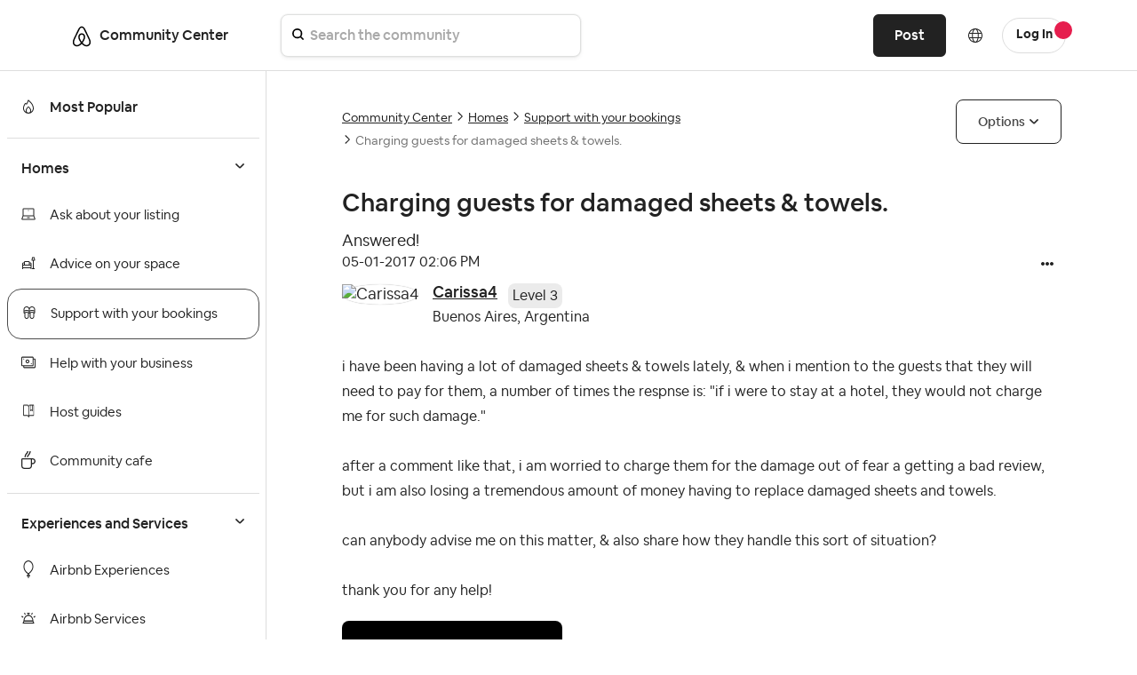

--- FILE ---
content_type: text/html; charset=UTF-8
request_url: https://community.withairbnb.com/t5/Support-with-your-bookings/Charging-guests-for-damaged-sheets-amp-towels/td-p/296256
body_size: 1876
content:
<!DOCTYPE html>
<html lang="en">
<head>
    <meta charset="utf-8">
    <meta name="viewport" content="width=device-width, initial-scale=1">
    <title></title>
    <style>
        body {
            font-family: "Arial";
        }
    </style>
    <script type="text/javascript">
    window.awsWafCookieDomainList = [];
    window.gokuProps = {
"key":"AQIDAHjcYu/GjX+QlghicBgQ/7bFaQZ+m5FKCMDnO+vTbNg96AHf0QDR8N4FZ0BkUn8kcucXAAAAfjB8BgkqhkiG9w0BBwagbzBtAgEAMGgGCSqGSIb3DQEHATAeBglghkgBZQMEAS4wEQQMuq52ahLIzXS391ltAgEQgDujRkBXrrIUjgs1lAsFcu/9kgpI/IuavohSG7yE1BYsDzpFl4iqc4edkSwfTozI/iGO7lnWq3QC9N4X1w==",
          "iv":"D549yAFY+wAAARgQ",
          "context":"LpPMNWtgC7Q5vzHWOh2tB80FmgFL0D8iyh/af0mwjwW/8Gl7amOMT8zOzyqPZeuZfjfNfW8zoyW/GAne+Gi6vGKflDQveSsntONtxbZWWnlkVM31sRHPWi/4YEZEt8+UydPSQx3fPo/hNJwOxvbW+WLxyCustNf667pUAIQnszu5R8X1N7NGaEBqSpT/Kzq1J3SP0UABAwuQ7C1+qIsK7z71RAnALyxomNn4Of1+1DzPHYV/8Z2ZPLp9F8DIlDARZZqWRC7ANb3/CITPvAREEIlzXfief6lavTdvwCxcAXCnIPmlHT++gSQivf6Dw7dVeswiHGAVg/ZRqf1I6R3DkeE6vgYZPBm/ArwS5Uap4D0YDJp61fdvium++6A9u8ioipG2646TDdoLKNb16wRRkK8zFPC15cEImWQ="
};
    </script>
    <script src="https://bc0439715fa6.967eb88d.us-east-2.token.awswaf.com/bc0439715fa6/ff62b55f4bdc/d3f22090e53a/challenge.js"></script>
</head>
<body>
    <div id="challenge-container"></div>
    <script type="text/javascript">
        AwsWafIntegration.saveReferrer();
        AwsWafIntegration.checkForceRefresh().then((forceRefresh) => {
            if (forceRefresh) {
                AwsWafIntegration.forceRefreshToken().then(() => {
                    window.location.reload(true);
                });
            } else {
                AwsWafIntegration.getToken().then(() => {
                    window.location.reload(true);
                });
            }
        });
    </script>
    <noscript>
        <h1>JavaScript is disabled</h1>
        In order to continue, we need to verify that you're not a robot.
        This requires JavaScript. Enable JavaScript and then reload the page.
    </noscript>
</body>
</html>

--- FILE ---
content_type: image/svg+xml
request_url: https://community.withairbnb.com/html/assets/ic_system_laptop_32.svg
body_size: 359
content:
<?xml version="1.0" encoding="utf-8"?>
<!-- Generator: Adobe Illustrator 25.2.1, SVG Export Plug-In . SVG Version: 6.00 Build 0)  -->
<svg version="1.1" id="Layer_1" xmlns="http://www.w3.org/2000/svg" xmlns:xlink="http://www.w3.org/1999/xlink" x="0px" y="0px"
	 viewBox="0 0 32 32" style="enable-background:new 0 0 32 32;" xml:space="preserve">
<style type="text/css">
	.st0{fill:#222222;}
</style>
<path class="st0" d="M27,3c1.1,0,1.9,0.8,2,1.9L29,5l0,14.8l2.4,6.5c0.3,0.9,0,2-0.9,2.4l-0.1,0.1l-0.1,0.1
	c-0.2,0.1-0.3,0.1-0.5,0.1l-0.2,0H2.4c-1.1,0-2-0.9-2-2c0-0.2,0-0.4,0.1-0.5l0.1-0.2L3,19.8L3,5c0-1,0.7-1.8,1.7-2l0.2,0L5,3H27z
	 M27.3,21H4.7l-2.2,6h27.1L27.3,21z M19,23v2h-6v-2H19z M27,5H5l0,14h22L27,5z M16,7c0.6,0,1,0.4,1,1s-0.4,1-1,1s-1-0.4-1-1
	S15.4,7,16,7z"/>
</svg>


--- FILE ---
content_type: image/svg+xml
request_url: https://community.withairbnb.com/html/assets/ic_compact_link_16.svg
body_size: 367
content:
<?xml version="1.0" encoding="utf-8"?>
<!-- Generator: Adobe Illustrator 25.2.1, SVG Export Plug-In . SVG Version: 6.00 Build 0)  -->
<svg version="1.1" id="Layer_1" xmlns="http://www.w3.org/2000/svg" xmlns:xlink="http://www.w3.org/1999/xlink" x="0px" y="0px"
	 viewBox="0 0 16 16" style="enable-background:new 0 0 16 16;" xml:space="preserve">
<style type="text/css">
	.st0{fill:#222222;}
</style>
<path class="st0" d="M3,6C2.5,6,2,6.2,1.6,6.6C1.2,7,1,7.5,1,8s0.2,1,0.6,1.4C2,9.8,2.5,10,3,10s1-0.2,1.4-0.6C4.8,9,5,8.5,5,8
	S4.8,7,4.4,6.6C4,6.2,3.5,6,3,6L3,6z M8,6C7.5,6,7,6.2,6.6,6.6C6.2,7,6,7.5,6,8s0.2,1,0.6,1.4C7,9.8,7.5,10,8,10s1-0.2,1.4-0.6
	C9.8,9,10,8.5,10,8S9.8,7,9.4,6.6C9,6.2,8.5,6,8,6L8,6z M13,6c-0.5,0-1,0.2-1.4,0.6C11.2,7,11,7.5,11,8s0.2,1,0.6,1.4
	C12,9.8,12.5,10,13,10s1-0.2,1.4-0.6C14.8,9,15,8.5,15,8s-0.2-1-0.6-1.4C14,6.2,13.5,6,13,6L13,6z"/>
</svg>
